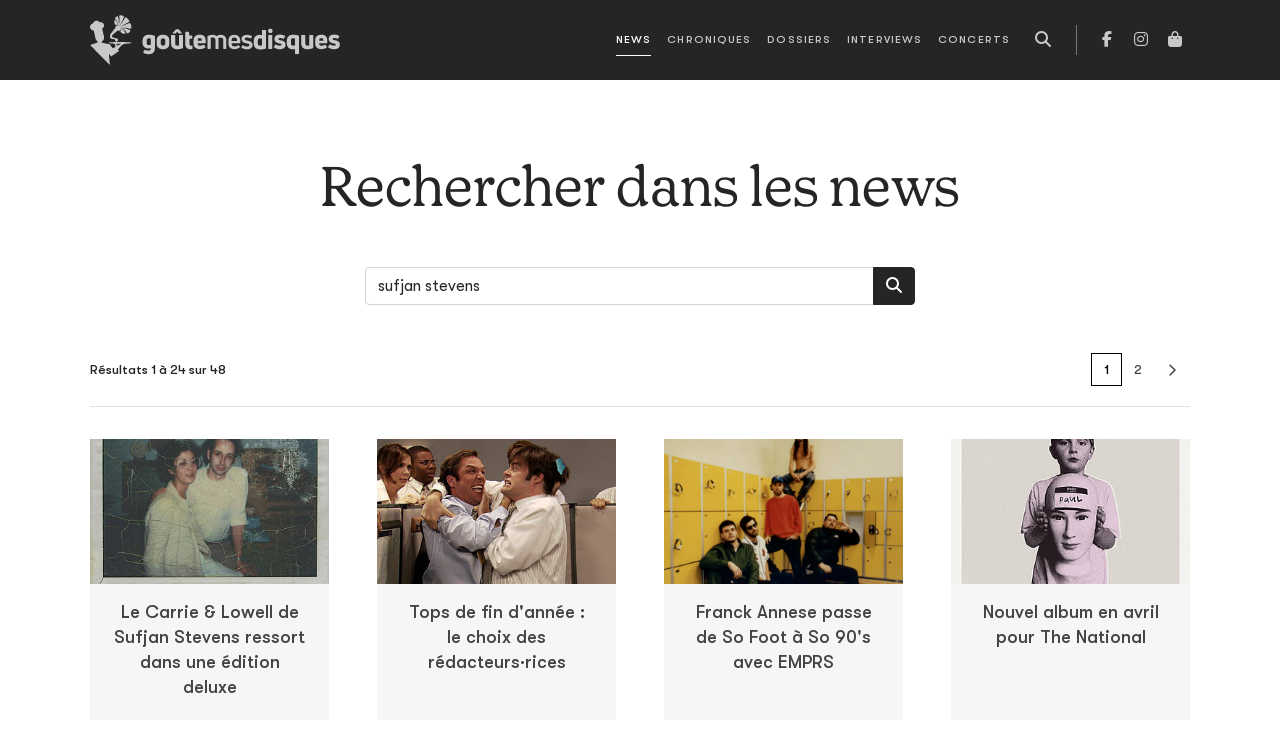

--- FILE ---
content_type: text/html; charset=utf-8
request_url: https://www.goutemesdisques.com/no_cache/news/rechercher/sufjan%20stevens/
body_size: 10615
content:
<!DOCTYPE html>
<html lang="fr">
<head>

<meta charset="utf-8">
<!-- 
	This website is powered by TYPO3 - inspiring people to share!
	TYPO3 is a free open source Content Management Framework initially created by Kasper Skaarhoj and licensed under GNU/GPL.
	TYPO3 is copyright 1998-2017 of Kasper Skaarhoj. Extensions are copyright of their respective owners.
	Information and contribution at http://typo3.org/
-->



<title>News</title>
<meta name="generator" content="TYPO3 CMS">


<link rel="stylesheet" type="text/css" href="/fileadmin/templates/2021/css/main.css?1713344430" media="all">
<link rel="stylesheet" type="text/css" href="/typo3temp/stylesheet_7ffbc85f8d.css?1734335421" media="all">



<script src="/typo3temp/javascript_dd82474708.js?1734335421" type="text/javascript"></script>


<meta name="viewport" content="width=device-width, initial-scale=1, maximum-scale=1.0">
<!-- Facebook Pixel Code -->
<script>
!function(f,b,e,v,n,t,s)
    {if(f.fbq)return;n=f.fbq=function(){n.callMethod?
    n.callMethod.apply(n,arguments):n.queue.push(arguments)};
    if(!f._fbq)f._fbq=n;n.push=n;n.loaded=!0;n.version='2.0';
    n.queue=[];t=b.createElement(e);t.async=!0;
    t.src=v;s=b.getElementsByTagName(e)[0];
    s.parentNode.insertBefore(t,s)}(window, document,'script',
    'https://connect.facebook.net/en_US/fbevents.js');
fbq('init', '2017793245107645');
fbq('track', 'PageView');
</script>
<noscript><img height="1" width="1" style="display:none"
src="https://www.facebook.com/tr?id=2017793245107645&ev=PageView&noscript=1"
/></noscript>
<!-- End Facebook Pixel Code -->
</head>
<body data-pid="10">
<script async src="https://static.addtoany.com/menu/page.js"></script><!-- Google tag (gtag.js) -->
<script async src="https://www.googletagmanager.com/gtag/js?id=G-N6E5QQSCNZ"></script>
<script>
  window.dataLayer = window.dataLayer || [];
  function gtag(){dataLayer.push(arguments);}
  gtag('js', new Date());

  gtag('config', 'G-N6E5QQSCNZ');
</script><header class="main-header">
	<nav class="navbar navbar-expand-lg navbar-dark">
		<div class="container-lg">
			<a class="navbar-brand" href="/accueil/">
				<svg class="logo" width="250" height="50">
					<use xlink:href="/fileadmin/templates/2021/svg/sprite.svg#gmd-logo"></use>
				</svg>
			</a>
			<button class="navbar-toggler" type="button" aria-label="Toggle navigation">
				<span class="icon"></span>
			</button>
			<div class="collapse-- navbar-collapse nav-container">
				<ul class="navbar-nav ms-lg-auto me-lg-2">
					<li class="d-lg-none mb-3"><a href="/accueil/"><img src="/fileadmin/templates/2021/svg/sigle.svg" width="40" alt=""></a></li>
					<li data-pid="10" class="active"><a href="/news/">News</a></li><li data-pid="9"><a href="/chroniques/">Chroniques</a></li><li data-pid="25"><a href="/dossiers/">Dossiers</a></li><li data-pid="8"><a href="/interviews/">Interviews</a></li><li data-pid="7"><a href="/concerts/">Concerts</a></li>
				</ul>
				<button class="btn d-none d-lg-inline-block" data-action="open-search" title="Recherche">
	<i class="fas fa-search"></i>
</button>
<div class="search-box pt-3">
	<form action="/no_cache/recherche/" enctype="multipart/form-data" method="post">
		<div class="modal-header p-0 border-0 mb-3">
			<div class="text-white text-chapter">Recherche</div>
			<button type="button" class="btn-close btn-close-white" data-bs-dismiss="modal" aria-label="Fermer"></button>
		</div>
		<input name="tx_fesearchintable_pi1[sword]" class="form-control form-control-lg" type="search" placeholder="Rechercher">
	</form>
</div>
				<ul class="nav-social">
					<li><a href="https://facebook.com/goutemesdisques" target="_blank" title="Facebook"><i class="fab fa-facebook-f"></i></a></li>
<!--					<li><a href="https://twitter.com/goutemesdisques" target="_blank" title="Twitter / X"><i class="fab fa-x-twitter"></i></a></li>-->
					<li><a href="https://www.instagram.com/goutemesdisques/" target="_blank" title="Instagram"><i class="fab fa-instagram"></i></a></li><!--
					<li><a target="_blank" href="https://play.spotify.com/user/goutemesdisques" title="Spotify"><i class="fab fa-spotify"></i></a></li>-->
					<li><a target="_blank" href="https://goutemesdisques.bigcartel.com/" title="Shop"><i class="fas fa-shopping-bag"></i></a></li>
				</ul>
			</div>
		</div>
	</nav>
</header>

	<div class="contentWrap">
		<div class="mainContent">
			
	<!--  CONTENT ELEMENT, uid:128/list [begin] -->
		
		<!--  Plugin inserted: [begin] -->
			

	<header class="container search-list my-5">
	<h1 class="display-4 text-center my-4 pt-4">Rechercher dans les news</h1>
	<div class="col-lg-8 col-xl-6 mx-lg-auto mt-5">
		<form class="" action="/no_cache/news/" method="post">
			<div class="input-group mb-3">
				
				<input name="tx_ttnews[sword]" type="search" placeholder="Rechercher dans les news" class="form-control" value="sufjan stevens">
				<button class="btn btn-dark" type="submit" title="Rechercher"><i class="fas fa-search"></i></button>
				
			</div>
		</form>
	</div>
</header>

<div class="container article-index">
	
			
				<div class="border-bottom mb-2">
					<div class="pager"><div class="message">Résultats 1 à 24 sur 48</div><div class="nav"><span class="numPageSel">1</span>
<a href="/no_cache/news/rechercher/sufjan%20stevens/page/1/">2</a>
<a href="/no_cache/news/rechercher/sufjan%20stevens/page/1/"><i class="far fa-angle-right"></i></a></div></div>
				</div>
			
			<div class="news-ul row row-cols-sm-2 row-cols-md-3 row-cols-lg-4 g-3 g-lg-4 g-xl-5 py-4">
				
					<div>
						
						
<div class="news-li-v">
	<div class="pic">
		
			<a href="/news/article/le-carrie-lowell-de-sufjan-stevens-ressort-dans-une-edition-deluxe/">
				<img src="/uploads/_processed_/csm_Carrie-and-Lowell-1743367684-1000x1000_8667c8fb7d.jpg" width="330" height="200" alt="" />
			</a>
		
	</div>
	<div class="info">
		
			
		
		<a href="/news/article/le-carrie-lowell-de-sufjan-stevens-ressort-dans-une-edition-deluxe/">
			<span>Le Carrie &amp; Lowell de Sufjan Stevens ressort dans une édition deluxe</span></a>
		<div class="date-li" data-starttime="03 31 2025 16:43:48 +0200">le 31 mars 2025
	</div>
</div>
</div>
					</div>
				
					<div>
						
						
<div class="news-li-v">
	<div class="pic">
		
			<a href="/news/article/tops-de-fin-dannee-le-choix-des-redacteursrices/">
				<img src="/uploads/_processed_/csm_fight_office_1a110ef31d.jpg" width="330" height="200" alt="" />
			</a>
		
	</div>
	<div class="info">
		
			
		
		<a href="/news/article/tops-de-fin-dannee-le-choix-des-redacteursrices/">
			<span>Tops de fin d'année : le choix des rédacteurs·rices</span></a>
		<div class="date-li" data-starttime="01 02 2024 13:28:02 +0100">le  2 janv. 2024
	</div>
</div>
</div>
					</div>
				
					<div>
						
						
<div class="news-li-v">
	<div class="pic">
		
			<a href="/news/article/franck-annese-passe-de-so-foot-a-so-90s-avec-emprs/">
				<img src="/uploads/_processed_/csm_Capture_d_e__cran_2023-07-30_a___08.06.52_5c46e4dc66.png" width="330" height="200" alt="" />
			</a>
		
	</div>
	<div class="info">
		
			
		
		<a href="/news/article/franck-annese-passe-de-so-foot-a-so-90s-avec-emprs/">
			<span>Franck Annese passe de So Foot à So 90's avec EMPRS</span></a>
		<div class="date-li" data-starttime="07 30 2023 08:10:00 +0200">le 30 juil. 2023
	</div>
</div>
</div>
					</div>
				
					<div>
						
						
<div class="news-li-v">
	<div class="pic">
		
			<a href="/news/article/nouvel-album-en-avril-pour-the-national/">
				<img src="/uploads/_processed_/csm_a3706073255_10_4066434d51.jpg" width="330" height="200" alt="" />
			</a>
		
	</div>
	<div class="info">
		
			
		
		<a href="/news/article/nouvel-album-en-avril-pour-the-national/">
			<span>Nouvel album en avril pour The National</span></a>
		<div class="date-li" data-starttime="01 20 2023 08:00:00 +0100">le 20 janv. 2023
	</div>
</div>
</div>
					</div>
				
					<div>
						
						
<div class="news-li-v">
	<div class="pic">
		
			<a href="/news/article/un-double-album-pour-alabaster-deplume-en-avril/">
				<img src="/uploads/_processed_/csm_deplume_8c6b90122c.jpg" width="330" height="200" alt="" />
			</a>
		
	</div>
	<div class="info">
		
			
		
		<a href="/news/article/un-double-album-pour-alabaster-deplume-en-avril/">
			<span>Un double album pour Alabaster DePlume en avril</span></a>
		<div class="date-li" data-starttime="02 03 2022 09:46:44 +0100">le  3 févr. 2022
	</div>
</div>
</div>
					</div>
				
					<div>
						
						
<div class="news-li-v">
	<div class="pic">
		
			<a href="/news/article/album-collaboratif-en-vue-pour-sufjan-stevens-et-angelo-de-augustine/">
				<img src="/uploads/_processed_/csm_image002_7ab64e6a0f.jpg" width="330" height="200" alt="" />
			</a>
		
	</div>
	<div class="info">
		
			
		
		<a href="/news/article/album-collaboratif-en-vue-pour-sufjan-stevens-et-angelo-de-augustine/">
			<span>Album collaboratif en vue pour Sufjan Stevens et Angelo De Augustine</span></a>
		<div class="date-li" data-starttime="07 07 2021 16:27:59 +0200">le  7 juil. 2021
	</div>
</div>
</div>
					</div>
				
					<div>
						
						
<div class="news-li-v">
	<div class="pic">
		
			<a href="/news/article/nouveau-morceau-pour-angelo-de-augustine-et-sufjan-stevens/">
				<img src="/uploads/_processed_/csm_angelo-de-augustine_bd37b2d182.jpg" width="330" height="200" alt="" />
			</a>
		
	</div>
	<div class="info">
		
			
		
		<a href="/news/article/nouveau-morceau-pour-angelo-de-augustine-et-sufjan-stevens/">
			<span>Nouveau morceau pour Angelo De Augustine et Sufjan Stevens </span></a>
		<div class="date-li" data-starttime="10 28 2020 10:40:53 +0100">le 28 oct. 2020
	</div>
</div>
</div>
					</div>
				
					<div>
						
						
<div class="news-li-v">
	<div class="pic">
		
			<a href="/news/article/oh-la-magnifique-face-b-de-sufjan-stevens-que-voila/">
				<img src="/uploads/_processed_/csm_0020674149_10_564153d02f.jpg" width="330" height="200" alt="" />
			</a>
		
	</div>
	<div class="info">
		
			
		
		<a href="/news/article/oh-la-magnifique-face-b-de-sufjan-stevens-que-voila/">
			<span>Oh la magnifique face B de Sufjan Stevens que voilà</span></a>
		<div class="date-li" data-starttime="07 11 2020 13:53:41 +0200">le 11 juil. 2020
	</div>
</div>
</div>
					</div>
				
					<div>
						
						
<div class="news-li-v">
	<div class="pic">
		
			<a href="/news/article/the-ascension-nouvel-album-de-sufjan-stevens-annonce-pour-septembre/">
				<img src="/uploads/_processed_/csm_sufjan-stevens-the-ascension_a953c5174d.jpg" width="330" height="200" alt="" />
			</a>
		
	</div>
	<div class="info">
		
			
		
		<a href="/news/article/the-ascension-nouvel-album-de-sufjan-stevens-annonce-pour-septembre/">
			<span>The Ascension, nouvel album de Sufjan Stevens annoncé pour septembre</span></a>
		<div class="date-li" data-starttime="06 30 2020 20:22:23 +0200">le 30 juin 2020
	</div>
</div>
</div>
					</div>
				
					<div>
						
						
<div class="news-li-v">
	<div class="pic">
		
			<a href="/news/article/sufjan-stevens-file-un-gracieux-coup-de-pouce-a-angelo-de-augustine/">
				<img src="/uploads/_processed_/csm_angelo-de-augustine-santa-barbara-1587480385-640x640_10379374cb.jpg" width="330" height="200" alt="" />
			</a>
		
	</div>
	<div class="info">
		
			
		
		<a href="/news/article/sufjan-stevens-file-un-gracieux-coup-de-pouce-a-angelo-de-augustine/">
			<span>Sufjan Stevens file un grâcieux coup de pouce à Angelo De Augustine</span></a>
		<div class="date-li" data-starttime="04 22 2020 09:14:21 +0200">le 22 avril 2020
	</div>
</div>
</div>
					</div>
				
					<div>
						
						
<div class="news-li-v">
	<div class="pic">
		
			<a href="/news/article/sortez-les-mouchoirs-sufjan-stevens-est-au-sommet-de-son-art-sur-the-runaround/">
				<img src="/uploads/_processed_/csm_a4097984798_16_3e7a918af9.jpg" width="330" height="200" alt="" />
			</a>
		
	</div>
	<div class="info">
		
			
		
		<a href="/news/article/sortez-les-mouchoirs-sufjan-stevens-est-au-sommet-de-son-art-sur-the-runaround/">
			<span>Sortez les mouchoirs, Sufjan Stevens est au sommet de son art sur &quot;The Runaround&quot;</span></a>
		<div class="date-li" data-starttime="02 20 2020 15:08:04 +0100">le 20 févr. 2020
	</div>
</div>
</div>
					</div>
				
					<div>
						
						
<div class="news-li-v">
	<div class="pic">
		
			<a href="/news/article/sufjan-lowell-le-deuxieme-album-est-en-route/">
				<img src="/uploads/_processed_/csm_Sufjan_Stevens_and_Lowell_Brams_-_Aporia_c6bf947fc9.png" width="220" height="200" alt="" />
			</a>
		
	</div>
	<div class="info">
		
			
		
		<a href="/news/article/sufjan-lowell-le-deuxieme-album-est-en-route/">
			<span>Sufjan &amp; Lowell, le deuxième album est en route</span></a>
		<div class="date-li" data-starttime="02 09 2020 17:29:03 +0100">le  9 févr. 2020
	</div>
</div>
</div>
					</div>
				
					<div>
						
						
<div class="news-li-v">
	<div class="pic">
		
			<a href="/news/article/sufjan-stevens-passe-en-mode-feel-good-pour-lete/">
				<img src="/uploads/_processed_/csm_Sufjan-Stevens---Love-Yourself-With-My-Whole-Heart---Single-iTunes-Plus-AAC-M4A---Mp3-Music-Download_3d941a885b.jpg" width="330" height="200" alt="" />
			</a>
		
	</div>
	<div class="info">
		
			
		
		<a href="/news/article/sufjan-stevens-passe-en-mode-feel-good-pour-lete/">
			<span>Sufjan Stevens passe en mode feel good pour l'été</span></a>
		<div class="date-li" data-starttime="06 03 2019 20:31:27 +0200">le  3 juin 2019
	</div>
</div>
</div>
					</div>
				
					<div>
						
						
<div class="news-li-v">
	<div class="pic">
		
			<a href="/news/article/vous-reprendrez-bien-un-peu-de-sufjan-stevens/">
				<img src="/uploads/_processed_/csm_Sufjan_Stevens_-_THe_Greatest_Gift__news__66a8876fe7.png" width="330" height="200" alt="" />
			</a>
		
	</div>
	<div class="info">
		
			
		
		<a href="/news/article/vous-reprendrez-bien-un-peu-de-sufjan-stevens/">
			<span>Vous reprendrez bien un peu de Sufjan Stevens?</span></a>
		<div class="date-li" data-starttime="10 12 2017 21:45:45 +0200">le 12 oct. 2017
	</div>
</div>
</div>
					</div>
				
					<div>
						
						
<div class="news-li-v">
	<div class="pic">
		
			<a href="/news/article/sortez-la-boite-de-rennie-revoila-son-lux/">
				<img src="/uploads/_processed_/csm_DLtNZApUIAA9tH6_dd05ded675.jpg" width="330" height="200" alt="" />
			</a>
		
	</div>
	<div class="info">
		
			
		
		<a href="/news/article/sortez-la-boite-de-rennie-revoila-son-lux/">
			<span>Sortez la boîte de Rennie, revoilà Son Lux</span></a>
		<div class="date-li" data-starttime="10 12 2017 09:49:05 +0200">le 12 oct. 2017
	</div>
</div>
</div>
					</div>
				
					<div>
						
						
<div class="news-li-v">
	<div class="pic">
		
			<a href="/news/article/sortez-vos-mouchoirs-il-existe-un-live-du-carrie-lowell-de-sufjan-stevens/">
				<img src="/uploads/_processed_/csm_sufjan_03_edb470a59f.jpg" width="330" height="200" alt="" />
			</a>
		
	</div>
	<div class="info">
		
			
		
		<a href="/news/article/sortez-vos-mouchoirs-il-existe-un-live-du-carrie-lowell-de-sufjan-stevens/">
			<span>Sortez vos mouchoirs, il existe un live du Carrie &amp; Lowell de Sufjan Stevens</span></a>
		<div class="date-li" data-starttime="05 12 2017 14:31:39 +0200">le 12 mai 2017
	</div>
</div>
</div>
					</div>
				
					<div>
						
						
<div class="news-li-v">
	<div class="pic">
		
			<a href="/news/article/deuxieme-extrait-de-lalbum-reunissant-sufjan-stevens-sufjan-stevens-bryce-dessner-nico-muhly/">
				<img src="/uploads/_processed_/csm_planetarium2_7286c8a9c2.jpg" width="330" height="200" alt="" />
			</a>
		
	</div>
	<div class="info">
		
			
		
		<a href="/news/article/deuxieme-extrait-de-lalbum-reunissant-sufjan-stevens-sufjan-stevens-bryce-dessner-nico-muhly/">
			<span>Deuxième extrait de l'album réunissant Sufjan Stevens, Bryce Dessner, Nico Muhly, James McAlister</span></a>
		<div class="date-li" data-starttime="04 25 2017 10:47:21 +0200">le 25 avril 2017
	</div>
</div>
</div>
					</div>
				
					<div>
						
						
<div class="news-li-v">
	<div class="pic">
		
			<a href="/news/article/ivre-il-supervise-une-compilation-de-mash-ups-drake-sufjan-stevens/">
				<img src="/uploads/_processed_/csm_a2475624079_10-1476145961-640x640_bd495f4644.jpg" width="330" height="200" alt="" />
			</a>
		
	</div>
	<div class="info">
		
			
		
		<a href="/news/article/ivre-il-supervise-une-compilation-de-mash-ups-drake-sufjan-stevens/">
			<span>Ivre, il supervise une compilation de mash-ups Drake / Sufjan Stevens</span></a>
		<div class="date-li" data-starttime="10 12 2016 11:33:21 +0200">le 12 oct. 2016
	</div>
</div>
</div>
					</div>
				
					<div>
						
						
<div class="news-li-v">
	<div class="pic">
		
			<a href="/news/article/une-demo-inedite-de-sufjan-stevens-en-ecoute/">
				<img src="/uploads/_processed_/csm_suf-chicago_dfb4774f87.png" width="330" height="200" alt="" />
			</a>
		
	</div>
	<div class="info">
		
			
		
		<a href="/news/article/une-demo-inedite-de-sufjan-stevens-en-ecoute/">
			<span>Une démo inédite de Sufjan Stevens en écoute</span></a>
		<div class="date-li" data-starttime="02 25 2016 20:23:30 +0100">le 25 févr. 2016
	</div>
</div>
</div>
					</div>
				
					<div>
						
						
<div class="news-li-v">
	<div class="pic">
		
			<a href="/news/article/de-lart-de-faire-du-neuf-avec-du-vieux-par-bon-iver/">
				<img src="/uploads/_processed_/csm_bon_iver_justin_vernon_fd420f3376.jpg" width="330" height="200" alt="" />
			</a>
		
	</div>
	<div class="info">
		
			
		
		<a href="/news/article/de-lart-de-faire-du-neuf-avec-du-vieux-par-bon-iver/">
			<span>De l'art de faire du neuf avec du vieux, par Bon Iver</span></a>
		<div class="date-li" data-starttime="02 09 2016 15:28:39 +0100">le  9 févr. 2016
	</div>
</div>
</div>
					</div>
				
					<div>
						
						
<div class="news-li-v">
	<div class="pic">
		
			<a href="/news/article/coachella-2016-une-line-up-qui-sent-un-petit-la-defaite/">
				<img src="/uploads/_processed_/csm_551f0c9e777777655d240100_4b826f50a8.jpg" width="330" height="200" alt="" />
			</a>
		
	</div>
	<div class="info">
		
			
		
		<a href="/news/article/coachella-2016-une-line-up-qui-sent-un-petit-la-defaite/">
			<span>Coachella 2016: une affiche qui sent un petit peu la défaite</span></a>
		<div class="date-li" data-starttime="01 05 2016 20:24:32 +0100">le  5 janv. 2016
	</div>
</div>
</div>
					</div>
				
					<div>
						
						
<div class="news-li-v">
	<div class="pic">
		
			<a href="/news/article/reecoutez-lultime-diffusion-de-duyster/">
				<img src="/uploads/_processed_/csm_15722-500e-aflevering-van-duyster-openluchtuitzending-met-live-optredens-422138__1__716caf3924.jpg" width="330" height="200" alt="" />
			</a>
		
	</div>
	<div class="info">
		
			
		
		<a href="/news/article/reecoutez-lultime-diffusion-de-duyster/">
			<span>Duyster: une dernière émission et puis s'en va...</span></a>
		<div class="date-li" data-starttime="06 22 2015 09:18:26 +0200">le 22 juin 2015
	</div>
</div>
</div>
					</div>
				
					<div>
						
						
<div class="news-li-v">
	<div class="pic">
		
			<a href="/news/article/sufjan-stevens-en-tournee-europeenne-a-la-rentree-2015/">
				<img src="/uploads/pics/sufjan_2015_541_406.jpg" width="541" height="406" alt="" />
			</a>
		
	</div>
	<div class="info">
		
			
		
		<a href="/news/article/sufjan-stevens-en-tournee-europeenne-a-la-rentree-2015/">
			<span>Sufjan Stevens en tournée européenne à la rentrée 2015</span></a>
		<div class="date-li" data-starttime="04 20 2015 14:40:14 +0200">le 20 avril 2015
	</div>
</div>
</div>
					</div>
				
					<div>
						
						
<div class="news-li-v">
	<div class="pic">
		
			<a href="/news/article/sufjan-stevens-sort-un-7-exclusif-pour-sa-tournee-americaine/">
				<img src="/uploads/_processed_/csm_eHWuyku_5a7b0e4379.jpg" width="330" height="200" alt="" />
			</a>
		
	</div>
	<div class="info">
		
			
		
		<a href="/news/article/sufjan-stevens-sort-un-7-exclusif-pour-sa-tournee-americaine/">
			<span>Sufjan Stevens sort un 7&quot; exclusif pour sa tournée américaine</span></a>
		<div class="date-li" data-starttime="04 13 2015 21:31:13 +0200">le 13 avril 2015
	</div>
</div>
</div>
					</div>
				
			</div>
			
				<div class="border-top mt-2">
					<div class="pager"><div class="message">Résultats 1 à 24 sur 48</div><div class="nav"><span class="numPageSel">1</span>
<a href="/no_cache/news/rechercher/sufjan%20stevens/page/1/">2</a>
<a href="/no_cache/news/rechercher/sufjan%20stevens/page/1/"><i class="far fa-angle-right"></i></a></div></div>
				</div>
			
		
</div>

		<!--  Plugin inserted: [end] -->
			
	<!--  CONTENT ELEMENT, uid:128/list [end] -->
		
		</div>
		<div class="post_content"></div>
	</div>


	<footer class="more-content">
	<div class="container">
		<div class="row gx-xl-5">
			<div class="col-md-6 col-xl-4">
				<h4>News</h4>
				<div class="newsTabs" data-ui="tabs">
					
						<div class="tab">
							<h5><i class="far fa-clock me-2"></i>Dernières publiées</h5>
							
<ul class="news-ul">
	
		<li class="news-li">
			<div class="info">
				<h4>
					<a href="/news/article/un-nouveau-single-explosif-pour-immolation/">
						Un nouveau single explosif pour Immolation
					</a>
				</h4>
				<div class="date-li" data-starttime="02 01 2026 09:50:00 +0100">le  1 févr. 2026</div>
			</div>
		</li>
	
		<li class="news-li">
			<div class="info">
				<h4>
					<a href="/news/article/my-morning-jacket-emmerde-ice-a-sa-maniere/">
						My Morning Jacket emmerde ICE (à sa manière)
					</a>
				</h4>
				<div class="date-li" data-starttime="01 30 2026 14:30:00 +0100">le 30 janv. 2026</div>
			</div>
		</li>
	
		<li class="news-li">
			<div class="info">
				<h4>
					<a href="/news/article/le-fumoir-est-deja-lun-des-meilleurs-podcasts-de-cette-annee-2026/">
						Le Fumoir est déjà l'un des meilleurs podcasts de cette année 2026
					</a>
				</h4>
				<div class="date-li" data-starttime="01 29 2026 10:50:00 +0100">le 29 janv. 2026</div>
			</div>
		</li>
	
		<li class="news-li">
			<div class="info">
				<h4>
					<a href="/news/article/kneecap-annonce-un-nouvel-album/">
						Kneecap annonce un nouvel album
					</a>
				</h4>
				<div class="date-li" data-starttime="01 29 2026 08:30:00 +0100">le 29 janv. 2026</div>
			</div>
		</li>
	
		<li class="news-li">
			<div class="info">
				<h4>
					<a href="/news/article/adult-en-route-pour-le-dixieme-album/">
						ADULT. en route pour le dixième album
					</a>
				</h4>
				<div class="date-li" data-starttime="01 28 2026 09:30:00 +0100">le 28 janv. 2026</div>
			</div>
		</li>
	
		<li class="news-li">
			<div class="info">
				<h4>
					<a href="/news/article/napalm-death-prepare-un-nouvel-album-mais-repart-en-tournee-entretemps/">
						Napalm Death prépare un nouvel album… mais repart en tournée entretemps
					</a>
				</h4>
				<div class="date-li" data-starttime="01 23 2026 14:10:00 +0100">le 23 janv. 2026</div>
			</div>
		</li>
	
		<li class="news-li">
			<div class="info">
				<h4>
					<a href="/news/article/le-temps-sont-durs-pour-james-blake/">
						Le temps sont durs pour James Blake
					</a>
				</h4>
				<div class="date-li" data-starttime="01 23 2026 13:20:50 +0100">le 23 janv. 2026</div>
			</div>
		</li>
	
		<li class="news-li">
			<div class="info">
				<h4>
					<a href="/news/article/savages-ressort-deux-inedits-des-tiroirs/">
						Savages ressort deux inédits des tiroirs
					</a>
				</h4>
				<div class="date-li" data-starttime="01 23 2026 10:45:00 +0100">le 23 janv. 2026</div>
			</div>
		</li>
	
		<li class="news-li">
			<div class="info">
				<h4>
					<a href="/news/article/les-arctic-monkeys-un-inedit-pour-la-bonne-cause/">
						Les Arctic Monkeys : un inédit pour la bonne cause
					</a>
				</h4>
				<div class="date-li" data-starttime="01 23 2026 09:50:00 +0100">le 23 janv. 2026</div>
			</div>
		</li>
	
		<li class="news-li">
			<div class="info">
				<h4>
					<a href="/news/article/denzel-curry-la-joue-collectif-avec-the-scythe/">
						Denzel Curry la joue collectif avec The Scythe
					</a>
				</h4>
				<div class="date-li" data-starttime="01 22 2026 17:00:00 +0100">le 22 janv. 2026</div>
			</div>
		</li>
	
</ul>

						</div>
					
					
						<div class="tab">
							<h5><i class="far fa-star me-2"></i>Les plus consultées</h5>
							
<ul class="news-ul">
	
		<li class="news-li">
			<div class="info">
				<h4>
					<a href="/news/article/le-temps-sont-durs-pour-james-blake/">
						Le temps sont durs pour James Blake
					</a>
				</h4>
				<div class="date-li" data-starttime="01 23 2026 13:20:50 +0100">le 23 janv. 2026</div>
			</div>
		</li>
	
		<li class="news-li">
			<div class="info">
				<h4>
					<a href="/news/article/le-fumoir-est-deja-lun-des-meilleurs-podcasts-de-cette-annee-2026/">
						Le Fumoir est déjà l'un des meilleurs podcasts de cette année 2026
					</a>
				</h4>
				<div class="date-li" data-starttime="01 29 2026 10:50:00 +0100">le 29 janv. 2026</div>
			</div>
		</li>
	
		<li class="news-li">
			<div class="info">
				<h4>
					<a href="/news/article/denzel-curry-la-joue-collectif-avec-the-scythe/">
						Denzel Curry la joue collectif avec The Scythe
					</a>
				</h4>
				<div class="date-li" data-starttime="01 22 2026 17:00:00 +0100">le 22 janv. 2026</div>
			</div>
		</li>
	
		<li class="news-li">
			<div class="info">
				<h4>
					<a href="/news/article/on-a-retrouve-lancien-guitariste-de-turnstile-et-il-riffe-comme-un-saligot/">
						On a retrouvé l'ancien guitariste de Turnstile (et il riffe comme un saligot)
					</a>
				</h4>
				<div class="date-li" data-starttime="01 22 2026 10:00:00 +0100">le 22 janv. 2026</div>
			</div>
		</li>
	
		<li class="news-li">
			<div class="info">
				<h4>
					<a href="/news/article/kneecap-annonce-un-nouvel-album/">
						Kneecap annonce un nouvel album
					</a>
				</h4>
				<div class="date-li" data-starttime="01 29 2026 08:30:00 +0100">le 29 janv. 2026</div>
			</div>
		</li>
	
		<li class="news-li">
			<div class="info">
				<h4>
					<a href="/news/article/les-arctic-monkeys-un-inedit-pour-la-bonne-cause/">
						Les Arctic Monkeys : un inédit pour la bonne cause
					</a>
				</h4>
				<div class="date-li" data-starttime="01 23 2026 09:50:00 +0100">le 23 janv. 2026</div>
			</div>
		</li>
	
		<li class="news-li">
			<div class="info">
				<h4>
					<a href="/news/article/sixteen-horsepower-le-retour-quon-nattendait-plus/">
						Sixteen Horsepower : le retour qu'on n'attendait plus
					</a>
				</h4>
				<div class="date-li" data-starttime="11 06 2025 10:50:00 +0100">le  6 nov. 2025</div>
			</div>
		</li>
	
		<li class="news-li">
			<div class="info">
				<h4>
					<a href="/news/article/napalm-death-prepare-un-nouvel-album-mais-repart-en-tournee-entretemps/">
						Napalm Death prépare un nouvel album… mais repart en tournée entretemps
					</a>
				</h4>
				<div class="date-li" data-starttime="01 23 2026 14:10:00 +0100">le 23 janv. 2026</div>
			</div>
		</li>
	
		<li class="news-li">
			<div class="info">
				<h4>
					<a href="/news/article/adult-en-route-pour-le-dixieme-album/">
						ADULT. en route pour le dixième album
					</a>
				</h4>
				<div class="date-li" data-starttime="01 28 2026 09:30:00 +0100">le 28 janv. 2026</div>
			</div>
		</li>
	
		<li class="news-li">
			<div class="info">
				<h4>
					<a href="/news/article/la-jungle-rajoute-une-batterie-parce-que-le-bordel/">
						La Jungle rajoute une batterie, parce que LE BORDEL
					</a>
				</h4>
				<div class="date-li" data-starttime="01 15 2026 09:10:00 +0100">le 15 janv. 2026</div>
			</div>
		</li>
	
</ul>

						</div>
					
				</div>
			</div>

			<div class="col-md-6 col-xl-4">
				<h4>Chroniques</h4>
				<div class="chroTabs" data-ui="tabs">
					
						<div class="tab">
							<h5><i class="far fa-clock me-2"></i>Dernières publiées</h5>
							
<div class="sideChros latest">
	<div class="chro-ul">
		
			<div>
				<a class="chro-li" href="/chroniques/album/marty-supreme/">
	<div class="pic"><img src="/uploads/tx_gmdchron/pi1/_processed_/csm_0x1900-000000-80-0-0_01_6690eefb68.jpg" width="160" height="160" alt="" /></div>
	<div class="info">
		<div class="t1">Marty Supreme</div>
		<div class="t2">Daniel Lopatin</div>
		
		<div class="date-li">le 28 janv. 2026</div>
	</div>
</a>
			</div>
		
			<div>
				<a class="chro-li" href="/chroniques/album/shaking-hand/">
	<div class="pic"><img src="/uploads/tx_gmdchron/pi1/_processed_/csm_a1359376198_16_a6ee940293.jpg" width="160" height="160" alt="" /></div>
	<div class="info">
		<div class="t1">Shaking Hand</div>
		<div class="t2">Shaking Hand</div>
		
		<div class="date-li">le 27 janv. 2026</div>
	</div>
</a>
			</div>
		
			<div>
				<a class="chro-li" href="/chroniques/album/so-much-country-till-we-get-there/">
	<div class="pic"><img src="/uploads/tx_gmdchron/pi1/_processed_/csm_1495458-so-much-country-till-we-get-there_161617_1b2be76d29.jpg" width="160" height="160" alt="" /></div>
	<div class="info">
		<div class="t1">So Much Country 'Till We Get There</div>
		<div class="t2">Westside Cowboy</div>
		
		<div class="date-li">le 27 janv. 2026</div>
	</div>
</a>
			</div>
		
			<div>
				<a class="chro-li" href="/chroniques/album/hideous-aftermath/">
	<div class="pic"><img src="/uploads/tx_gmdchron/pi1/_processed_/csm_Hideous-Aftermath_257824b517.jpg" width="160" height="160" alt="" /></div>
	<div class="info">
		<div class="t1">Hideous Aftermath</div>
		<div class="t2">Sanguisugabogg</div>
		
		<div class="date-li">le 26 janv. 2026</div>
	</div>
</a>
			</div>
		
			<div>
				<a class="chro-li" href="/chroniques/album/selling-a-vibe/">
	<div class="pic"><img src="/uploads/tx_gmdchron/pi1/_processed_/csm_The-Cribs-Selling-a-Vibe_09994dd030.jpg" width="160" height="160" alt="" /></div>
	<div class="info">
		<div class="t1">Selling A Vibe</div>
		<div class="t2">The Cribs</div>
		
		<div class="date-li">le 21 janv. 2026</div>
	</div>
</a>
			</div>
		
			<div>
				<a class="chro-li" href="/chroniques/album/implosion/">
	<div class="pic"><img src="/uploads/tx_gmdchron/pi1/_processed_/csm_a1635388849_10_c51405c8b4.jpg" width="160" height="160" alt="" /></div>
	<div class="info">
		<div class="t1">Implosion</div>
		<div class="t2">The Bug vs Ghost Dubs</div>
		
		<div class="date-li">le 15 janv. 2026</div>
	</div>
</a>
			</div>
		
			<div>
				<a class="chro-li" href="/chroniques/album/viribus-unitis/">
	<div class="pic"><img src="/uploads/tx_gmdchron/pi1/_processed_/csm_a0094647392_10_d5bcdc0893.jpg" width="160" height="160" alt="" /></div>
	<div class="info">
		<div class="t1">Viribus Unitis</div>
		<div class="t2">1914</div>
		
		<div class="date-li">le 15 janv. 2026</div>
	</div>
</a>
			</div>
		
			<div>
				<a class="chro-li" href="/chroniques/album/mercy-1/">
	<div class="pic"><img src="/uploads/tx_gmdchron/pi1/_processed_/csm_a0965573993_10_2b157849bb.jpg" width="160" height="160" alt="" /></div>
	<div class="info">
		<div class="t1">Mercy</div>
		<div class="t2">Armand Hammer &amp; The Alchemist</div>
		
		<div class="date-li">le  6 janv. 2026</div>
	</div>
</a>
			</div>
		
			<div>
				<a class="chro-li" href="/chroniques/album/observance/">
	<div class="pic"><img src="/uploads/tx_gmdchron/pi1/_processed_/csm_a0634003591_10_4241e6a6ac.jpg" width="160" height="160" alt="" /></div>
	<div class="info">
		<div class="t1">Observance</div>
		<div class="t2">Primitive Man</div>
		
		<div class="date-li">le  6 janv. 2026</div>
	</div>
</a>
			</div>
		
			<div>
				<a class="chro-li" href="/chroniques/album/tranquilizer/">
	<div class="pic"><img src="/uploads/tx_gmdchron/pi1/_processed_/csm_a0188445141_10-2_0722a0c3f8.jpg" width="160" height="160" alt="" /></div>
	<div class="info">
		<div class="t1">Tranquilizer</div>
		<div class="t2">Oneohtrix Point Never</div>
		
		<div class="date-li">le 23 déc. 2025</div>
	</div>
</a>
			</div>
		
	</div>
</div>

						</div>
					
					
						<div class="tab">
							<h5><i class="far fa-star me-2"></i>Les plus consultées</h5>
							
<div class="sideChros latest">
	<div class="chro-ul">
		
			<div>
				<a class="chro-li" href="/chroniques/album/mercy-1/">
	<div class="pic"><img src="/uploads/tx_gmdchron/pi1/_processed_/csm_a0965573993_10_2b157849bb.jpg" width="160" height="160" alt="" /></div>
	<div class="info">
		<div class="t1">Mercy</div>
		<div class="t2">Armand Hammer &amp; The Alchemist</div>
		
		<div class="date-li">le  6 janv. 2026</div>
	</div>
</a>
			</div>
		
			<div>
				<a class="chro-li" href="/chroniques/album/implosion/">
	<div class="pic"><img src="/uploads/tx_gmdchron/pi1/_processed_/csm_a1635388849_10_c51405c8b4.jpg" width="160" height="160" alt="" /></div>
	<div class="info">
		<div class="t1">Implosion</div>
		<div class="t2">The Bug vs Ghost Dubs</div>
		
		<div class="date-li">le 15 janv. 2026</div>
	</div>
</a>
			</div>
		
			<div>
				<a class="chro-li" href="/chroniques/album/selling-a-vibe/">
	<div class="pic"><img src="/uploads/tx_gmdchron/pi1/_processed_/csm_The-Cribs-Selling-a-Vibe_09994dd030.jpg" width="160" height="160" alt="" /></div>
	<div class="info">
		<div class="t1">Selling A Vibe</div>
		<div class="t2">The Cribs</div>
		
		<div class="date-li">le 21 janv. 2026</div>
	</div>
</a>
			</div>
		
			<div>
				<a class="chro-li" href="/chroniques/album/marty-supreme/">
	<div class="pic"><img src="/uploads/tx_gmdchron/pi1/_processed_/csm_0x1900-000000-80-0-0_01_6690eefb68.jpg" width="160" height="160" alt="" /></div>
	<div class="info">
		<div class="t1">Marty Supreme</div>
		<div class="t2">Daniel Lopatin</div>
		
		<div class="date-li">le 28 janv. 2026</div>
	</div>
</a>
			</div>
		
			<div>
				<a class="chro-li" href="/chroniques/album/tranquilizer/">
	<div class="pic"><img src="/uploads/tx_gmdchron/pi1/_processed_/csm_a0188445141_10-2_0722a0c3f8.jpg" width="160" height="160" alt="" /></div>
	<div class="info">
		<div class="t1">Tranquilizer</div>
		<div class="t2">Oneohtrix Point Never</div>
		
		<div class="date-li">le 23 déc. 2025</div>
	</div>
</a>
			</div>
		
			<div>
				<a class="chro-li" href="/chroniques/album/shaking-hand/">
	<div class="pic"><img src="/uploads/tx_gmdchron/pi1/_processed_/csm_a1359376198_16_a6ee940293.jpg" width="160" height="160" alt="" /></div>
	<div class="info">
		<div class="t1">Shaking Hand</div>
		<div class="t2">Shaking Hand</div>
		
		<div class="date-li">le 27 janv. 2026</div>
	</div>
</a>
			</div>
		
			<div>
				<a class="chro-li" href="/chroniques/album/le-bruit-de-la-machine-a-billets/">
	<div class="pic"><img src="/uploads/tx_gmdchron/pi1/_processed_/csm_Huntrill_7557910ea7.jpg" width="160" height="160" alt="" /></div>
	<div class="info">
		<div class="t1">LE BRUIT DE LA MACHINE À BILLETS</div>
		<div class="t2">Huntrill</div>
		
		<div class="date-li">le 11 déc. 2025</div>
	</div>
</a>
			</div>
		
			<div>
				<a class="chro-li" href="/chroniques/album/observance/">
	<div class="pic"><img src="/uploads/tx_gmdchron/pi1/_processed_/csm_a0634003591_10_4241e6a6ac.jpg" width="160" height="160" alt="" /></div>
	<div class="info">
		<div class="t1">Observance</div>
		<div class="t2">Primitive Man</div>
		
		<div class="date-li">le  6 janv. 2026</div>
	</div>
</a>
			</div>
		
			<div>
				<a class="chro-li" href="/chroniques/album/viribus-unitis/">
	<div class="pic"><img src="/uploads/tx_gmdchron/pi1/_processed_/csm_a0094647392_10_d5bcdc0893.jpg" width="160" height="160" alt="" /></div>
	<div class="info">
		<div class="t1">Viribus Unitis</div>
		<div class="t2">1914</div>
		
		<div class="date-li">le 15 janv. 2026</div>
	</div>
</a>
			</div>
		
			<div>
				<a class="chro-li" href="/chroniques/album/so-much-country-till-we-get-there/">
	<div class="pic"><img src="/uploads/tx_gmdchron/pi1/_processed_/csm_1495458-so-much-country-till-we-get-there_161617_1b2be76d29.jpg" width="160" height="160" alt="" /></div>
	<div class="info">
		<div class="t1">So Much Country 'Till We Get There</div>
		<div class="t2">Westside Cowboy</div>
		
		<div class="date-li">le 27 janv. 2026</div>
	</div>
</a>
			</div>
		
	</div>
</div>

						</div>
					
				</div>
			</div>

			<div class="col-xl-4">
				<div class="row">
					<div class="col-sm-6 col-xl-12">
						<h4 class="stroke-r mb-5">Dossiers</h4>
						
<ul class="home-dossiers-ul mb-5">
	
		<li class="home-dossiers-li">
			<a href="/dossiers/id/pitchfork-le-paywall-des-lamentations/">
				<span class="overlay bg-cover" style="background-image: url(/uploads/_processed_/csm_edito-thumb_03_5ba06dd7ca.jpg)">
					<span class="info text-truncate">
						<span class="title">Pitchfork, le paywall des lamentations</span>
					</span>
				</span>
			</a>
		</li>
	
		<li class="home-dossiers-li">
			<a href="/dossiers/id/2025-en-20-albums/">
				<span class="overlay bg-cover" style="background-image: url(/uploads/_processed_/csm_tops-2025-01_172a37f596.jpg)">
					<span class="info text-truncate">
						<span class="title">2025 en 20 albums</span>
					</span>
				</span>
			</a>
		</li>
	
		<li class="home-dossiers-li">
			<a href="/dossiers/id/2025-en-20-titres/">
				<span class="overlay bg-cover" style="background-image: url(/uploads/_processed_/csm_tops-2025-01_01_4f12f188c2.jpg)">
					<span class="info text-truncate">
						<span class="title">2025 en 20 titres</span>
					</span>
				</span>
			</a>
		</li>
	
</ul>

					</div>
					<div class="col-sm-6 col-xl-12">
						<h4 class="stroke-r mb-5">Podcasts &amp; playlists</h4>
						

<div class="home-rewind clearfix" data-ui="owl">
	
		<div>
			
					<a href="/dossiers/id/game-changer-24-teki-latex-et-miss-kittin/">
						<img src="/uploads/_processed_/csm_Game_Changer_-_Podcast_Cover_Teki_Latex_c22ec64a5f.jpg" width="600" height="600" alt="" />
						<span class="overlay">
					<span class="info">
						<span class="title">Game Changer #24 : Teki Latex et Miss Kittin</span>
					</span>
				</span>
					</a>
				
		</div>
	
		<div>
			
					<a href="/dossiers/id/game-changer-23-marine-benoit-et-cocteau-twins/">
						<img src="/uploads/_processed_/csm_Game_Changer_-_Podcast_Cover_Marine_Benoit_40ce5e57e7.jpg" width="600" height="600" alt="" />
						<span class="overlay">
					<span class="info">
						<span class="title">Game Changer #23 : Marine Benoit et Cocteau Twins</span>
					</span>
				</span>
					</a>
				
		</div>
	
		<div>
			
					<a target="_blank" href="https://smartlink.ausha.co/passe-decisive/passe-decisive-episode-1">
						<img src="/uploads/_processed_/csm_passe_de__cisive_4b192a4468.png" width="600" height="600" alt="" />
						<span class="overlay">
					<span class="info">
						
							
							<div class="text-chapter small mb-2">Playlists <i class="fas fa-external-link-alt ms-1"></i></div>
						
						<span class="title">Numéro 1 de Passe Décisive</span>
					</span>
				</span>
					</a>
				
		</div>
	
		<div>
			
					<a target="_blank" href="https://push.fm/fl/valeur-ajout-e">
						<img src="/uploads/_processed_/csm_passe_de___paul_st_hilaire_51bc537383.png" width="600" height="600" alt="" />
						<span class="overlay">
					<span class="info">
						
							
							<div class="text-chapter small mb-2">Playlists <i class="fas fa-external-link-alt ms-1"></i></div>
						
						<span class="title">Valeur ajoutée Paul St Hilaire</span>
					</span>
				</span>
					</a>
				
		</div>
	
		<div>
			
					<a target="_blank" href="https://push.fm/fl/hangover-the-dj">
						<img src="/uploads/_processed_/csm_HANGOVER_THE_DJ_Ambre_Chalumeau_Cover_Playlist_9d1867ed0c.jpg" width="600" height="600" alt="" />
						<span class="overlay">
					<span class="info">
						
							
							<div class="text-chapter small mb-2">Playlists <i class="fas fa-external-link-alt ms-1"></i></div>
						
						<span class="title">Hang(over) the dj Ambre Chalumeau A</span>
					</span>
				</span>
					</a>
				
		</div>
	
</div>

					</div>
				</div>
			</div>
		</div>
	</div>
</footer>

<footer class="main-footer">
	<div class="container">
		<div class="row">
			<div class="col-lg-3 col-xl-4 small">
				<span class="logo"><img src="/fileadmin/templates/2021/svg/sigle.svg"></span>
				<p class="my-3">Bon goût et mauvaise foi depuis le 1<sup>er</sup> octobre 2008</p>
				<div class="copyright">© <strong>goûte</strong>mes<strong>disques</strong> 2008&nbsp;-&nbsp;2026
				</div>
			</div>
			<div class="col-sm-6 col-md d-none d-lg-block">
				<h5 class="stroke-r">Menu</h5>
				<ul><li data-pid="11"><a href="/accueil/">Accueil</a></li><li data-pid="10" class="active"><a href="/news/">News</a></li><li data-pid="9"><a href="/chroniques/">Chroniques</a></li><li data-pid="25"><a href="/dossiers/">Dossiers</a></li><li data-pid="8"><a href="/interviews/">Interviews</a></li><li data-pid="7"><a href="/concerts/">Concerts</a></li></ul>
			</div>
			<div class="col-sm-6 col-md">
				<h5 class="stroke-r">GMD connect</h5>
				<ul class="social">
	<li>
		<a target="_blank" href="https://facebook.com/goutemesdisques" title="Facebook">
			<i class="fab fa-fw fa-facebook-f"></i><span>Facebook</span>
		</a>
	</li><!--
	<li>
		<a target="_blank" href="https://twitter.com/goutemesdisques" title="Twitter / X">
			<i class="fab fa-fw fa-x-twitter"></i><span>Twitter / X</span>
		</a>
	</li>-->
	<li>
		<a href="https://www.instagram.com/goutemesdisques/" target="_blank" title="Instagram">
			<i class="fab fa-fw fa-instagram"></i><span>Instagram</span>
		</a>
	</li>
	<li>
		<a href="https://discord.com/invite/EvhRFmyze7" target="_blank" title="Discord">
			<i class="fab fa-fw fa-discord"></i><span>Discord</span>
		</a>
	</li>
	<li>
		<a target="_blank" href="https://soundcloud.com/goutemesdisques" title="Soundcloud">
			<i class="fab fa-fw fa-soundcloud"></i><span>Soundcloud</span>
		</a>
	</li>
<!--	<li class="break"></li>-->
	<li>
		<a target="_blank" href="http://www.mixcloud.com/Go%C3%BBteMesDisques/" title="Mixcloud">
			<i class="fab fa-fw fa-mixcloud"></i><span>Mixcloud</span>
		</a>
	</li><!--
	<li>
		<a target="_blank" href="https://play.spotify.com/user/goutemesdisques" title="Spotify">
			<i class="fab fa-fw fa-spotify"></i><span>Spotify</span>
		</a>
	</li>-->
	<li>
		<a target="_blank" href="http://www.goutemesdisques.com/feed/" title="Syndication RSS">
			<i class="fa fa-fw fa-rss"></i><span>Syndication RSS</span>
		</a>
	</li>
</ul>
				<p class="small my-3">Vous appréciez le contenu de GMD&nbsp;?<br>Soutenez-nous sur Tipeee :</p>
				<a href="https://fr.tipeee.com/goute-mes-disques" target="_blank" class="tipeee">
					<svg width="100">
						<use xlink:href="/fileadmin/templates/2021/svg/sprite.svg#tipeee-logo"></use>
					</svg>
				</a>
			</div>
			<div class="col-sm-6 col-md">
				<h5 class="stroke-r">Contacter GMD</h5>
				<p class="small">Vous souhaitez nous contacter pour des envois promotionnels, rejoindre l'équipe, ou nous insulter copieusement? C'est par ici.</p>
				<ul>
					<li>
						<a href="/contact/"><i class="fa fa-fw fa-pencil"></i>Contact</a>
					</li>
					<li>
						<a href="/equipe/"><i class="fa fa-fw fa-users"></i>Équipe</a>
					</li>
				</ul>
			</div>
		</div>
	</div>
</footer>

<script src="/fileadmin/templates/2021/js/app.js?1713344825" type="text/javascript"></script>


</body>
</html>